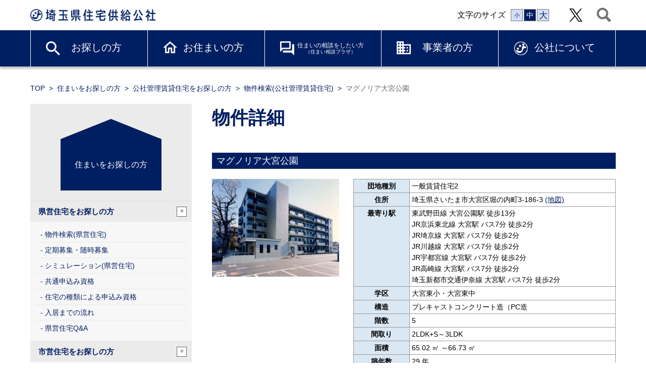

--- FILE ---
content_type: text/html; charset=UTF-8
request_url: https://www.saijk.or.jp/chintai/16832/
body_size: 7191
content:
<!DOCTYPE html>
<html lang="ja">
<head>
	<meta charset="UTF-8">
	<meta http-equiv="X-UA-Compatible" content="ie=edge">
	<meta name="viewport" content="width=device-width, initial-scale=1.0">
	<meta name="copyright" content="あなたの暮らしを応援、住宅に関する情報を発信します。">
	<title>マグノリア大宮公園 | 埼玉県住宅供給公社</title>
<meta name='robots' content='max-image-preview:large' />
<link rel="alternate" type="application/rss+xml" title="埼玉県住宅供給公社 &raquo; フィード" href="https://www.saijk.or.jp/feed/" />
<link rel="alternate" type="application/rss+xml" title="埼玉県住宅供給公社 &raquo; コメントフィード" href="https://www.saijk.or.jp/comments/feed/" />
<style id='wp-img-auto-sizes-contain-inline-css'>
img:is([sizes=auto i],[sizes^="auto," i]){contain-intrinsic-size:3000px 1500px}
/*# sourceURL=wp-img-auto-sizes-contain-inline-css */
</style>
<link rel='stylesheet' id='saijk-slick-css' href='https://www.saijk.or.jp/wp/wp-content/themes/saijk/slick/slick.css?ver=1.1' media='all' />
<link rel='stylesheet' id='saijk-slick-theme-css' href='https://www.saijk.or.jp/wp/wp-content/themes/saijk/slick/slick-theme.css?ver=1.1' media='all' />
<link rel='stylesheet' id='saijk-style-css' href='https://www.saijk.or.jp/wp/wp-content/themes/saijk/css/style.css?ver=1.1' media='all' />
<link rel='stylesheet' id='datatables-style-css' href='https://www.saijk.or.jp/wp/wp-content/themes/saijk/css/datatables.css?ver=1.1' media='all' />
<link rel='stylesheet' id='editor-style-css' href='https://www.saijk.or.jp/wp/wp-content/themes/saijk/css/editor-style.css?ver=1.1' media='all' />
<link rel='stylesheet' id='saijk-pages-css' href='https://www.saijk.or.jp/wp/wp-content/themes/saijk/css/pages.css?ver=1.1' media='all' />
<script src="https://www.saijk.or.jp/wp/wp-content/themes/saijk/js/jquery.min.js?ver=1.1" id="saijk-jquery-min-js"></script>
<script src="https://www.saijk.or.jp/wp/wp-content/themes/saijk/js/jquery.cookie.js?ver=1.1" id="saijk-jquery-cookie-js"></script>
<script src="https://www.saijk.or.jp/wp/wp-content/themes/saijk/js/jquery-ui.min.js?ver=1.1" id="saijk-jquery-ui-js"></script>
<script src="https://www.saijk.or.jp/wp/wp-content/themes/saijk/slick/slick.min.js?ver=1.1" id="saijk-slick-min-js"></script>
<script src="https://www.saijk.or.jp/wp/wp-content/themes/saijk/js/jquery.dataTables.min.js?ver=1.1" id="saijk-datatables-js"></script>
<script src="https://www.saijk.or.jp/wp/wp-content/themes/saijk/js/cmd.js?ver=1.1" id="saijk-common-js"></script>
<link rel="canonical" href="https://www.saijk.or.jp/chintai/16832/" />
<link rel='shortlink' href='https://www.saijk.or.jp/?p=16832' />
<link rel="icon" href="https://www.saijk.or.jp/wp/wp-content/uploads/2022/02/cropped-saijk-32x32.png" sizes="32x32" />
<link rel="icon" href="https://www.saijk.or.jp/wp/wp-content/uploads/2022/02/cropped-saijk-192x192.png" sizes="192x192" />
<link rel="apple-touch-icon" href="https://www.saijk.or.jp/wp/wp-content/uploads/2022/02/cropped-saijk-180x180.png" />
<meta name="msapplication-TileImage" content="https://www.saijk.or.jp/wp/wp-content/uploads/2022/02/cropped-saijk-270x270.png" />
</head>
<body class="wp-singular chintai-template-default single single-chintai postid-16832 wp-theme-saijk">
<!-- Global site tag (gtag.js) - Google Analytics -->
<script async src="https://www.googletagmanager.com/gtag/js?id=G-SF6SP751YY"></script>
<script>
	window.dataLayer = window.dataLayer || [];
	function gtag(){dataLayer.push(arguments);}
	gtag('js', new Date());

	gtag('config', 'G-SF6SP751YY');
</script>
<header>
<h1>
	<a href="https://www.saijk.or.jp" title="埼玉県住宅供給公社">
		<img src="https://www.saijk.or.jp/wp/wp-content/themes/saijk/images/common/site-id.png" alt="埼玉県住宅供給公社">
	</a>
</h1>
<ul>
	<li class="pc">文字のサイズ
		<ul id="resize-font">
		<li id="small">小</li>
		<li id="medium" class="active">中</li>
		<li id="large">大</li>
		</ul>
	</li>
	<li>
	
<style type="text/css">
<!--

.prisna-gwt-align-left {
	text-align: left !important;
}
.prisna-gwt-align-right {
	text-align: right !important;
}



body {
	top: 0 !important;
}
.goog-te-banner-frame {
	display: none !important;
	visibility: hidden !important;
}

#goog-gt-tt,
.goog-tooltip,
.goog-tooltip:hover {
	display: none !important;
}
.goog-text-highlight {
	background-color: transparent !important;
	border: none !important;
	box-shadow: none !important;
}
.translated-rtl font,
.translated-ltr font {
	background-color: transparent !important;
	box-shadow: none !important;
	box-sizing: border-box !important;
	-webkit-box-sizing: border-box !important;
	-moz-box-sizing: border-box !important;
}

-->
</style>



<div id="google_translate_element" class="prisna-gwt-align-left"></div>
<script type="text/javascript">
/*<![CDATA[*/
function initializeGoogleTranslateElement() {
	new google.translate.TranslateElement({
		pageLanguage: "ja",
		layout: google.translate.TranslateElement.InlineLayout.SIMPLE,
		includedLanguages: "zh-CN,en,ja"
	}, "google_translate_element");
}
/*]]>*/
</script>
<script type="text/javascript" src="//translate.google.com/translate_a/element.js?cb=initializeGoogleTranslateElement"></script>	</li>
	<li class="pc twitter"><a href="https://twitter.com/saijk_info" target="_blank"><img src="https://www.saijk.or.jp/wp/wp-content/themes/saijk/images/common/x-logo-black.png" alt="X"></a></li>
	<li>
		<img src="https://www.saijk.or.jp/wp/wp-content/themes/saijk/images/common/icon-search-off.png" class="off" alt="">
		<img src="https://www.saijk.or.jp/wp/wp-content/themes/saijk/images/common/icon-search-on.png" class="on" alt="">
	</li>
	<li class="sp bmenu">
		<img src="https://www.saijk.or.jp/wp/wp-content/themes/saijk/images/common/menu-open.png" class="open" alt="MENU">
		<img src="https://www.saijk.or.jp/wp/wp-content/themes/saijk/images/common/menu-close.png" class="close" alt="CLOSE">
	</li>
</ul>
<form role="search" method="get" class="search-form" action="https://www.saijk.or.jp/">
	<input type="search" class="keyword" placeholder="キーワードを入力" value="" name="s">
	<input type="submit" class="submit" value="検索">
</form>
</header>
<nav>
	<ul id="gnav" class="desktop">	<li class="lookingfor"><a href="/lookingfor">お探しの方<i></i></a>
	<ul class="children">
	<li class="page_item page-item-19 page_item_has_children"><a href="https://www.saijk.or.jp/lookingfor/kenei/">県営住宅をお探しの方</a></li>
<li class="page_item page-item-137 page_item_has_children"><a href="https://www.saijk.or.jp/lookingfor/shiei/">市営住宅をお探しの方</a></li>
<li class="page_item page-item-438 page_item_has_children"><a href="https://www.saijk.or.jp/lookingfor/kanri/">公社賃貸管理住宅をお探しの方</a></li>
<li class="page_item page-item-454 page_item_has_children"><a href="https://www.saijk.or.jp/lookingfor/tenpo/">公社賃貸管理店舗をお探しの方</a></li>
<li class="page_item page-item-475"><a href="https://www.saijk.or.jp/lookingfor/shimin/">さいたま市市民住宅をお探しの方</a></li>
<li class="page_item page-item-492 page_item_has_children"><a href="https://www.saijk.or.jp/lookingfor/parking/">月極駐車場をお探しの方</a></li>
	</ul>
</li>
<li class="resident"><a href="/live">お住まいの方<i></i></a>
	<ul class="children">
	<li class="page_item page-item-33 page_item_has_children"><a href="https://www.saijk.or.jp/live/kenei/">県営住宅にお住まいの方</a></li>
<li class="page_item page-item-114 page_item_has_children"><a href="https://www.saijk.or.jp/live/shiei/">市営住宅にお住まいの方</a></li>
<li class="page_item page-item-661 page_item_has_children"><a href="https://www.saijk.or.jp/live/kanri/">公社賃貸管理住宅にお住まいの方</a></li>
<li class="page_item page-item-673 page_item_has_children"><a href="https://www.saijk.or.jp/live/bunjo/">公社分譲を購入された方</a></li>
<li class="page_item page-item-715 page_item_has_children"><a href="https://www.saijk.or.jp/live/supporter/">見守りサポーター</a></li>
<li class="page_item page-item-22087 page_item_has_children"><a href="https://www.saijk.or.jp/live/disaster/">災害時の備え</a></li>
<li class="page_item page-item-28701"><a href="https://www.saijk.or.jp/live/troubles01/">電気のトラブル対応動画</a></li>
<li class="page_item page-item-28703"><a href="https://www.saijk.or.jp/live/troubles02/">水回りのトラブル対応動画</a></li>
	</ul>
</li>
<li class="consult"><a href="/consultation">住まいの相談をしたい方<br><span>（住まい相談プラザ）</span><i></i></a>
	<ul class="children">
	<li class="page_item page-item-756 page_item_has_children"><a href="https://www.saijk.or.jp/consultation/case/">相談事例集</a></li>
<li class="page_item page-item-726"><a href="https://www.saijk.or.jp/consultation/plaza/">住まい相談プラザのご案内</a></li>
<li class="page_item page-item-728 page_item_has_children"><a href="https://www.saijk.or.jp/consultation/lawyer/">弁護士による法律相談</a></li>
<li class="page_item page-item-734 page_item_has_children"><a href="https://www.saijk.or.jp/consultation/mansion/">専門員によるマンション管理相談</a></li>
<li class="page_item page-item-740 page_item_has_children"><a href="https://www.saijk.or.jp/consultation/reform/">専門員によるリフォーム相談</a></li>
<li class="page_item page-item-746 page_item_has_children"><a href="https://www.saijk.or.jp/consultation/vacant/">専門員による空き家相談</a></li>
<li class="page_item page-item-752"><a href="https://www.saijk.or.jp/consultation/construction/">専門員による建築相談</a></li>
<li class="page_item page-item-754"><a href="https://www.saijk.or.jp/consultation/loan/">専門員によるローン相談</a></li>
	</ul>
</li>
<li class="business"><a href="/business">事業者の方<i></i></a>
	<ul class="children">
	<li class="page_item page-item-794 page_item_has_children"><a href="https://www.saijk.or.jp/business/competition/">競争入札</a></li>
<li class="page_item page-item-805 page_item_has_children"><a href="https://www.saijk.or.jp/business/brokerage/">仲介業者の方</a></li>
<li class="page_item page-item-27787"><a href="https://www.saijk.or.jp/business/report/">重要事項調査報告書の交付について</a></li>
	</ul>
</li>
<li class="aboutus"><a href="/about">公社について<i></i></a>
	<ul class="children">
	<li class="page_item page-item-9505 page_item_has_children"><a href="https://www.saijk.or.jp/about/outline/">公社情報</a></li>
<li class="page_item page-item-821 page_item_has_children"><a href="https://www.saijk.or.jp/about/attack/">当公社の取組</a></li>
<li class="page_item page-item-825"><a href="https://www.saijk.or.jp/about/public/">情報公開</a></li>
<li class="page_item page-item-827 page_item_has_children"><a href="https://www.saijk.or.jp/about/recruitment/">採用情報</a></li>
<li class="page_item page-item-835"><a href="https://www.saijk.or.jp/about/qa/">Q&#038;A(公社全般)</a></li>
<li class="page_item page-item-841 page_item_has_children"><a href="https://www.saijk.or.jp/about/contact/">お問い合せ先について　</a></li>
	</ul>
</li>
	</ul>
</nav>

<main>
<section id="heading">
		<img src="https://www.saijk.or.jphttps://www.saijk.or.jp/wp/wp-content/uploads/2022/01/headimg-search.png" alt="">
	</section>
<ul class="topickpath">
	<li><a href="/">TOP</a></li>
	<li><a href="/lookingfor/">住まいをお探しの方</a></li><li><a href="/kanri/">公社管理賃貸住宅をお探しの方</a></li><a href="/lookingfor/kanri/search/">物件検索(公社管理賃貸住宅)</a><li></li>マグノリア大宮公園</li><li></li></ul>
<div id="main">
<nav id="sidebar" class="pc">
<ul class="root">
<li>
<a href="https://www.saijk.or.jp/lookingfor/">住まいをお探しの方</a>
</li>
<li class="page_item page-item-19 page_item_has_children"><a href="https://www.saijk.or.jp/lookingfor/kenei/">県営住宅をお探しの方<i></i></a>
<ul class='children'>
	<li class="page_item page-item-21"><a href="https://www.saijk.or.jp/lookingfor/kenei/search/">物件検索(県営住宅)<i></i></a></li>
	<li class="page_item page-item-28"><a href="https://www.saijk.or.jp/lookingfor/kenei/apply/">定期募集・随時募集<i></i></a></li>
	<li class="page_item page-item-30"><a href="https://www.saijk.or.jp/lookingfor/kenei/simulation/">シミュレーション(県営住宅)<i></i></a></li>
	<li class="page_item page-item-32 page_item_has_children"><a href="https://www.saijk.or.jp/lookingfor/kenei/common-requirements/">共通申込み資格<i></i></a></li>
	<li class="page_item page-item-68 page_item_has_children"><a href="https://www.saijk.or.jp/lookingfor/kenei/type-requirements/">住宅の種類による申込み資格<i></i></a></li>
	<li class="page_item page-item-96 page_item_has_children"><a href="https://www.saijk.or.jp/lookingfor/kenei/process/">入居までの流れ<i></i></a></li>
	<li class="page_item page-item-135"><a href="https://www.saijk.or.jp/lookingfor/kenei/qa/">県営住宅Q&#038;A<i></i></a></li>
</ul>
</li>
<li class="page_item page-item-137 page_item_has_children"><a href="https://www.saijk.or.jp/lookingfor/shiei/">市営住宅をお探しの方<i></i></a>
<ul class='children'>
	<li class="page_item page-item-270 page_item_has_children"><a href="https://www.saijk.or.jp/lookingfor/shiei/iruma/">入間市の市営住宅<i></i></a></li>
	<li class="page_item page-item-283 page_item_has_children"><a href="https://www.saijk.or.jp/lookingfor/shiei/kazo/">加須市の市営住宅<i></i></a></li>
	<li class="page_item page-item-157 page_item_has_children"><a href="https://www.saijk.or.jp/lookingfor/shiei/kawaguchi/">川口市の市営住宅<i></i></a></li>
	<li class="page_item page-item-203 page_item_has_children"><a href="https://www.saijk.or.jp/lookingfor/shiei/kawagoe/">川越市の市営住宅<i></i></a></li>
	<li class="page_item page-item-402 page_item_has_children"><a href="https://www.saijk.or.jp/lookingfor/shiei/gyoda/">行田市の市営住宅<i></i></a></li>
	<li class="page_item page-item-414 page_item_has_children"><a href="https://www.saijk.or.jp/lookingfor/shiei/kumagaya/">熊谷市の市営住宅<i></i></a></li>
	<li class="page_item page-item-173 page_item_has_children"><a href="https://www.saijk.or.jp/lookingfor/shiei/koshigaya/">越谷市の市営住宅<i></i></a></li>
	<li class="page_item page-item-139 page_item_has_children"><a href="https://www.saijk.or.jp/lookingfor/shiei/saitama/">さいたま市の市営住宅<i></i></a></li>
	<li class="page_item page-item-257 page_item_has_children"><a href="https://www.saijk.or.jp/lookingfor/shiei/tokorozawa/">所沢市の市営住宅<i></i></a></li>
	<li class="page_item page-item-426 page_item_has_children"><a href="https://www.saijk.or.jp/lookingfor/shiei/hanno/">飯能市の市営住宅<i></i></a></li>
	<li class="page_item page-item-370 page_item_has_children"><a href="https://www.saijk.or.jp/lookingfor/shiei/higashimatsuyama/">東松山市の市営住宅<i></i></a></li>
	<li class="page_item page-item-339 page_item_has_children"><a href="https://www.saijk.or.jp/lookingfor/shiei/fukaya/">深谷市の市営住宅<i></i></a></li>
	<li class="page_item page-item-25660 page_item_has_children"><a href="https://www.saijk.or.jp/lookingfor/shiei/honjou/">本庄市の市営住宅<i></i></a></li>
</ul>
</li>
<li class="page_item page-item-438 page_item_has_children"><a href="https://www.saijk.or.jp/lookingfor/kanri/">公社賃貸管理住宅をお探しの方<i></i></a>
<ul class='children'>
	<li class="page_item page-item-440 page_item_has_children"><a href="https://www.saijk.or.jp/lookingfor/kanri/search/">物件検索（公社賃貸管理住宅）<i></i></a></li>
	<li class="page_item page-item-450"><a href="https://www.saijk.or.jp/lookingfor/kanri/apply/">申込に関すること<i></i></a></li>
	<li class="page_item page-item-452"><a href="https://www.saijk.or.jp/lookingfor/kanri/qa/">公社賃貸管理住宅Q&#038;A<i></i></a></li>
</ul>
</li>
<li class="page_item page-item-454 page_item_has_children"><a href="https://www.saijk.or.jp/lookingfor/tenpo/">公社賃貸管理店舗をお探しの方<i></i></a>
<ul class='children'>
	<li class="page_item page-item-456"><a href="https://www.saijk.or.jp/lookingfor/tenpo/list/">公社賃貸管理店舗物件一覧<i></i></a></li>
</ul>
</li>
<li class="page_item page-item-475"><a href="https://www.saijk.or.jp/lookingfor/shimin/">さいたま市市民住宅をお探しの方<i></i></a></li>
<li class="page_item page-item-492 page_item_has_children"><a href="https://www.saijk.or.jp/lookingfor/parking/">月極駐車場をお探しの方<i></i></a>
<ul class='children'>
	<li class="page_item page-item-494"><a href="https://www.saijk.or.jp/lookingfor/parking/list/">駐車場募集区画一覧<i></i></a></li>
</ul>
</li>
</nav>
<script>
$(function () {
	$('.page-item-438').addClass('current_page_ancestor current_page_parent');
	$('.page-item-440').addClass('current_page_item');
});
</script>
<article class="content">
	<h1 class="mincho">物件詳細</h1>
<h2>マグノリア大宮公園</h2>
<div class="danchi-main">
	<div class="gaiyo">
		<figure>
		<img width="600" height="463" src="https://www.saijk.or.jp/wp/wp-content/uploads/2022/10/30077.jpg" class="attachment-full size-full wp-post-image" alt="" decoding="async" fetchpriority="high" srcset="https://www.saijk.or.jp/wp/wp-content/uploads/2022/10/30077.jpg 600w, https://www.saijk.or.jp/wp/wp-content/uploads/2022/10/30077-300x232.jpg 300w" sizes="(max-width: 600px) 100vw, 600px" />		</figure>
		<dl class="data">
			<dt>団地種別</dt>
			<dd>一般賃貸住宅2</dd>
			<dt>住所</dt>
			<dd>埼玉県さいたま市大宮区堀の内町3-186-3			<a href="https://www.google.com/maps?q=35.914333%20,139.635718%20" target="_blank">(地図)</a>			</dd>
			<dt>最寄り駅</dt>
			<dd>東武野田線 大宮公園駅 徒歩13分<br />
JR京浜東北線 大宮駅 バス7分 徒歩2分<br />
JR埼京線 大宮駅 バス7分 徒歩2分<br />
JR川越線 大宮駅 バス7分 徒歩2分<br />
JR宇都宮線 大宮駅 バス7分 徒歩2分<br />
JR高崎線 大宮駅 バス7分 徒歩2分<br />
埼玉新都市交通伊奈線 大宮駅 バス7分 徒歩2分</dd>
			<dt>学区</dt>
			<dd>大宮東小・大宮東中</dd>
			<dt>構造</dt>
			<dd>プレキャストコンクリート造（PC造</dd>
			<dt>階数</dt>
			<dd>5</dd>
			<dt>間取り</dt>
			<dd>2LDK+S～3LDK</dd>
			<dt>面積</dt>
			<dd>65.02 ㎡ ～66.73 ㎡</dd>
			<dt>築年数</dt>
			<dd>29 年</dd>
			<dt>総戸数</dt>
			<dd>25</dd>
			<dt>駐車場</dt>
			<dd>有</dd>
		</dl>
	</div>
	<dl class="data2">
		<dt>設備等</dt><dd>トイレ, 風呂, バストイレ別, 追い焚き, シャワー, 給湯, 洗面所独立, 室内洗濯機置き場, 収納, フローリング, CATV, エレベーター, 平置き駐車場</dd>
		<dt>特記事項①</dt><dd>・現状優先、現況優先になります。<br />
・条件については変更になる場合がございますので、都度ご確認下さい。<br />
・大型スーパーまで徒歩１分、近隣に大宮公園有り</dd>
		<dt>特記事項②</dt><dd>■保証会社（家賃支払）<br />
・個人契約の場合は、当公社指定の保証会社加入が入居条件となります。<br />
　法人契約の場合は、都度ご確認ください。<br />
・保証会社の保証料について（エルズサポート株式会社の場合）<br />
　初回保証料：月額賃料（家賃+共益費+駐車場代（税込）+その他固定費用）の40％<br />
　年間保証料：12ヶ月ごとに10,000円<br />
　集金送金事務手数料あり（220円）<br />
※保証条件等は、保証会社により改定されることがあります。<br />
</dd>
		<dt>問合せ先</dt><dd>埼玉県住宅供給公社<br>
　賃貸住宅管理課　ＴＥＬ048-829-2866　営業時間　午前　8：30～午後5：15<br>
　住まい相談プラザ（空室確認のみ）　ＴＥＬ048-658-3017　受付時間　午前10：00～午後6：00</dd>
	</dl>
	<div class="photo">
		<div>
			<div class="title">建物外観写真</div>
			<figure>
				<img width="600" height="463" src="https://www.saijk.or.jp/wp/wp-content/uploads/2022/10/30077.jpg" class="attachment-full size-full wp-post-image" alt="" decoding="async" srcset="https://www.saijk.or.jp/wp/wp-content/uploads/2022/10/30077.jpg 600w, https://www.saijk.or.jp/wp/wp-content/uploads/2022/10/30077-300x232.jpg 300w" sizes="(max-width: 600px) 100vw, 600px" /><figcaption><a href="https://www.saijk.or.jp/wp/wp-content/uploads/2022/10/30077.jpg">クリックして拡大できます</a></figcaption>			</figure>
		</div>
		<div>
			<div class="title">配置図</div>
			<figure>
								<img src="https://www.saijk.or.jp/wp/wp-content/uploads/2022/10/30077.gif">
				<figcaption><a href="https://www.saijk.or.jp/wp/wp-content/uploads/2022/10/30077.gif">クリックして拡大できます</a></figcaption>
							</figure>
		</div>
	</div>
	<p>↓室内写真の一例（募集中の部屋の間取りと異なる場合があります。） （画像をクリックして拡大できます）</p><div class="naiso"><figure><a href="https://www.saijk.or.jp/wp/wp-content/uploads/2022/10/30077-1.jpg" target="_blank"><img src="https://www.saijk.or.jp/wp/wp-content/uploads/2022/10/30077-1.jpg"></a></figure><figure><a href="https://www.saijk.or.jp/wp/wp-content/uploads/2022/10/30077-2.jpg" target="_blank"><img src="https://www.saijk.or.jp/wp/wp-content/uploads/2022/10/30077-2.jpg"></a></figure><figure><a href="https://www.saijk.or.jp/wp/wp-content/uploads/2022/10/30077-3.jpg" target="_blank"><img src="https://www.saijk.or.jp/wp/wp-content/uploads/2022/10/30077-3.jpg"></a></figure><figure><a href="https://www.saijk.or.jp/wp/wp-content/uploads/2022/10/30077-4.jpg" target="_blank"><img src="https://www.saijk.or.jp/wp/wp-content/uploads/2022/10/30077-4.jpg"></a></figure></div>	<h3>A</h3>
<div class="madori">
<figure><img src="https://www.saijk.or.jp/wp/wp-content/uploads/2022/10/30077-a.gif"></figure>
<div>
募集情報なし
</div></div>
<h3>B</h3>
<div class="madori">
<figure><img src="https://www.saijk.or.jp/wp/wp-content/uploads/2022/10/30077-b.gif"></figure>
<div>
募集情報なし
</div></div>
<h3>B2</h3>
<div class="madori">
<figure><img src="https://www.saijk.or.jp/wp/wp-content/uploads/2022/10/30077-b2.gif"></figure>
<div>
募集情報なし
</div></div>
<h3>C</h3>
<div class="madori">
<figure><img src="https://www.saijk.or.jp/wp/wp-content/uploads/2022/10/30077-c.gif"></figure>
<div>
募集情報なし
</div></div>
<h3>C2</h3>
<div class="madori">
<figure><img src="https://www.saijk.or.jp/wp/wp-content/uploads/2022/10/30077-c2.gif"></figure>
<div>
募集情報なし
</div></div>
	</div>
</div>
</article>
</div>
</main>
<footer>
	<section id="sitemap">
		<p class="head"><img src="https://www.saijk.or.jp/wp/wp-content/themes/saijk/images/common/foot-logo.png" alt="埼玉県住宅供給公社"></p>
<p id="gotop"><a href="#top">ページトップへ</a></p>
<div>
	<ul>
		<li class="title"><a href="/lookingfor">住まいをお探しの方</a></li>
		<li class="page_item page-item-19 page_item_has_children"><a href="https://www.saijk.or.jp/lookingfor/kenei/">県営住宅をお探しの方</a></li>
<li class="page_item page-item-137 page_item_has_children"><a href="https://www.saijk.or.jp/lookingfor/shiei/">市営住宅をお探しの方</a></li>
<li class="page_item page-item-438 page_item_has_children"><a href="https://www.saijk.or.jp/lookingfor/kanri/">公社賃貸管理住宅をお探しの方</a></li>
<li class="page_item page-item-454 page_item_has_children"><a href="https://www.saijk.or.jp/lookingfor/tenpo/">公社賃貸管理店舗をお探しの方</a></li>
<li class="page_item page-item-475"><a href="https://www.saijk.or.jp/lookingfor/shimin/">さいたま市市民住宅をお探しの方</a></li>
<li class="page_item page-item-492 page_item_has_children"><a href="https://www.saijk.or.jp/lookingfor/parking/">月極駐車場をお探しの方</a></li>
	</ul>
	<ul>
		<li class="title"><a href="/live">お住まいの方</a></li>
		<li class="page_item page-item-33 page_item_has_children"><a href="https://www.saijk.or.jp/live/kenei/">県営住宅にお住まいの方</a></li>
<li class="page_item page-item-114 page_item_has_children"><a href="https://www.saijk.or.jp/live/shiei/">市営住宅にお住まいの方</a></li>
<li class="page_item page-item-661 page_item_has_children"><a href="https://www.saijk.or.jp/live/kanri/">公社賃貸管理住宅にお住まいの方</a></li>
<li class="page_item page-item-673 page_item_has_children"><a href="https://www.saijk.or.jp/live/bunjo/">公社分譲を購入された方</a></li>
<li class="page_item page-item-715 page_item_has_children"><a href="https://www.saijk.or.jp/live/supporter/">見守りサポーター</a></li>
<li class="page_item page-item-22087 page_item_has_children"><a href="https://www.saijk.or.jp/live/disaster/">災害時の備え</a></li>
<li class="page_item page-item-28701"><a href="https://www.saijk.or.jp/live/troubles01/">電気のトラブル対応動画</a></li>
<li class="page_item page-item-28703"><a href="https://www.saijk.or.jp/live/troubles02/">水回りのトラブル対応動画</a></li>
	</ul>
	<ul>
		<li class="title"><a href="/consultation">住まいの相談をしたい方</a></li>
		<li class="page_item page-item-756 page_item_has_children"><a href="https://www.saijk.or.jp/consultation/case/">相談事例集</a></li>
<li class="page_item page-item-726"><a href="https://www.saijk.or.jp/consultation/plaza/">住まい相談プラザのご案内</a></li>
<li class="page_item page-item-728 page_item_has_children"><a href="https://www.saijk.or.jp/consultation/lawyer/">弁護士による法律相談</a></li>
<li class="page_item page-item-734 page_item_has_children"><a href="https://www.saijk.or.jp/consultation/mansion/">専門員によるマンション管理相談</a></li>
<li class="page_item page-item-740 page_item_has_children"><a href="https://www.saijk.or.jp/consultation/reform/">専門員によるリフォーム相談</a></li>
<li class="page_item page-item-746 page_item_has_children"><a href="https://www.saijk.or.jp/consultation/vacant/">専門員による空き家相談</a></li>
<li class="page_item page-item-752"><a href="https://www.saijk.or.jp/consultation/construction/">専門員による建築相談</a></li>
<li class="page_item page-item-754"><a href="https://www.saijk.or.jp/consultation/loan/">専門員によるローン相談</a></li>
	</ul>
	<ul>
		<li class="title"><a href="/business">事業者の方</a></li>
		<li class="page_item page-item-794 page_item_has_children"><a href="https://www.saijk.or.jp/business/competition/">競争入札</a></li>
<li class="page_item page-item-805 page_item_has_children"><a href="https://www.saijk.or.jp/business/brokerage/">仲介業者の方</a></li>
<li class="page_item page-item-27787"><a href="https://www.saijk.or.jp/business/report/">重要事項調査報告書の交付について</a></li>
	</ul>
	<ul>
		<li class="title"><a href="/about">公社について</a></li>
		<li class="page_item page-item-9505 page_item_has_children"><a href="https://www.saijk.or.jp/about/outline/">公社情報</a></li>
<li class="page_item page-item-821 page_item_has_children"><a href="https://www.saijk.or.jp/about/attack/">当公社の取組</a></li>
<li class="page_item page-item-825"><a href="https://www.saijk.or.jp/about/public/">情報公開</a></li>
<li class="page_item page-item-827 page_item_has_children"><a href="https://www.saijk.or.jp/about/recruitment/">採用情報</a></li>
<li class="page_item page-item-841 page_item_has_children"><a href="https://www.saijk.or.jp/about/contact/">お問い合せ先について　</a></li>
	</ul>
</div>

		<ul class="foot">
<li><a href="https://www.saijk.or.jp/news/">ニュース一覧</a></li><li><a href="https://www.saijk.or.jp/qa/">Q&#038;A</a></li><li><a href="https://www.saijk.or.jp/sitepolicy/">サイトポリシー</a></li><li><a href="https://www.saijk.or.jp/link/">リンク集</a></li><li><a href="https://www.saijk.or.jp/sitemap/">サイトマップ</a></li><li><a href="https://www.saijk.or.jp/otoiawase/">お問い合せ</a></li></ul>
	</section>
	<section id="copy">
		<p>Copylight &copy;2026 埼玉県住宅供給公社. All right reserved.</p>
		<div>
			<img src="https://www.saijk.or.jp/wp/wp-content/themes/saijk/images/common/10710050_100_JP.gif" class="pmark" alt="">
						<a href="#" onclick="window.open('https://www.sitelock.com/verify.php?site=saijk.or.jp','SiteLock','width=600,height=600,left=160,top=170,noopener'); return false;" ><img class="img-fluid" alt="SiteLock" title="SiteLock" src="https://shield.sitelock.com/shield/saijk.or.jp" /></a>
					</div>
	</section>
</footer>
<script type="speculationrules">
{"prefetch":[{"source":"document","where":{"and":[{"href_matches":"/*"},{"not":{"href_matches":["/wp/wp-*.php","/wp/wp-admin/*","/wp/wp-content/uploads/*","/wp/wp-content/*","/wp/wp-content/plugins/*","/wp/wp-content/themes/saijk/*","/*\\?(.+)"]}},{"not":{"selector_matches":"a[rel~=\"nofollow\"]"}},{"not":{"selector_matches":".no-prefetch, .no-prefetch a"}}]},"eagerness":"conservative"}]}
</script>
<script>(function(){
var w=window,d=document;
var s="https://app.chatplus.jp/cp.js";
d["__cp_d"]="https://app.chatplus.jp";
d["__cp_c"]="5ee1a89b_1";
var a=d.createElement("script"), m=d.getElementsByTagName("script")[0];
a.async=true,a.src=s,m.parentNode.insertBefore(a,m);})();</script>
</body>
</html>


--- FILE ---
content_type: text/css
request_url: https://www.saijk.or.jp/wp/wp-content/themes/saijk/css/pages.css?ver=1.1
body_size: 5138
content:
@charset "UTF-8";

/* ---------------------------------------------------------
ヘッダー画像とぱんくずリスト
------------------------------------------------------------ */
/* ヘッダー画像 */
#heading img{
	width: 100%;
}
/* ぱんくず */
.topickpath{
	padding:20px calc( ( 100% - 1160px ) /2 );
	font-size: 87.5%;
	color:#666;
	display: flex;
	flex-wrap: wrap;
	line-height: 1.6;
}
.topickpath a{
	color: #001f62;
}
.topickpath a::after{
	content: '>';
	margin: 0 8px;
}
@media screen and (max-width: 1023px)  {
	.topickpath{
		padding:3vw;
	}
}

/* ---------------------------------------------------------
サイドバーと本文
------------------------------------------------------------ */
#main{
	max-width: 1160px;
	margin: 0 auto 30px;
	display: flex;
	justify-content: space-between;
}
/* サイドバー */
#main #sidebar{
	width: 320px;
	background-color: #fff;
}
#main #sidebar .root{
	background-color: #ebebeb;
	padding: 70px 0 20px;
	position: sticky;
	top:0;
}
/* サイドバータイトル（家のかたち） */
#main #sidebar .root > li:first-child{
	padding:0 60px;
}
#main #sidebar .root > li:first-child a{
	display: block;
	background-color: #001f62;
	color: #fff;
	padding:40px 20px;
	text-align: center;
	margin-bottom: 20px;
	position: relative;
	line-height: 1.4;
}
#main #sidebar .root > li:first-child a::before{
	position: absolute;
	content: '';
	display: block;
	width: 0;
	height: 0;
	top: -40px;
	left: 0;
	border-left: 100px solid transparent;
	border-right: 100px solid transparent;
	border-bottom: 40px solid #001f62;
}

/* 第一階層 */
#main #sidebar .root > li:not(:last-of-type){
    border-bottom: 1px solid #e1e1e1;
}
#main #sidebar .root > li:not(:first-child) > a{
	display: block;
	color: #001f62;
	font-weight: 700;
	padding:13px 13px 13px 10px;
	border-left: solid 6px transparent;
	font-size:93.75%;
	/* 文字サイズ中で15px */
}
	/* hover時、current時に左にボーダー追加 */
	#main #sidebar .root > li:not(:first-child) > a:hover,
	#main #sidebar .current_page_item > a,
	#main #sidebar .current_page_parent > a,
	#main #sidebar .current_page_ancestor > a{
		border-left: solid 6px #001f62 !important;
	}

/* 第二階層 */
#main #sidebar .children{
	background-color: #f7f7f7;
	padding:10px;
}
#main #sidebar .children li:not(:last-of-type){
	border-bottom:1px solid #ebe9e9;
}
#main #sidebar .children a{
	display: block;
	color: #001f62;
	font-size: 87.5%;/* 文字サイズ中で14px */
	font-weight: 500;
	padding : 8px 0 8px 10px;
}
#main #sidebar .children a::before{
	content: '- ';
}
	/* hover時 */
	#main #sidebar .children .current_page_item a,
	#main #sidebar .children .current_page_ancestor a{
		background-color: #001f62;
		color: #fff;
	}

/* 非アクティブな階層は隠す */
#main #sidebar li:not(.current_page_ancestor, .current_page_parent, .current_page_item) > .children{
	display: none;
}

/* 開閉ボタンを追加 */
#main #sidebar .root > .page_item_has_children{
	position: relative;
}
#main #sidebar .root > .page_item_has_children > a > i{
	position: absolute;
	width: 20px;
	height: 20px;
	background-color: #fff;
	border: solid 1px #666;
	text-align: center;
	top:.7em;
	right:10px;
	font-weight: 500;
	color:#666;
	font-style: normal;
}


/* 本文 */
#main article{
	width: calc( 100% - 360px);
	line-height: 1.6;
}
@media screen and (max-width: 1023px)  {
	#main article{
		width: 100%;
		padding:3vw;
	}
}
#main article h1{
	color: #001f62;
	font-size: 225%;
	margin-bottom: 30px;
}
@media screen and (max-width: 1023px)  {
	#main article h1{
		font-size: 24px;
		margin-bottom: 20px;
	}
}

/* Q&A */
.qa{
	counter-reset: number 0;
}
.qa dt{
	color: #001f62;
	font-weight: 700;
	/* font-size: 20px; */
	margin-bottom: 10px;
	position: relative;
	margin-left: 70px;
}
.qa dt::before{
	position: absolute;
	counter-increment: number 1;
	content: 'Q.'counter(number);
	display: block;
	width: 3.5em;
	background-color: #001f62;
	color: #fff;
	font-size: 14px;
	margin-right: 10px;
	padding:3px;
	border-radius: 6px;
	text-align: center;
	left:-70px;
}
.qa dd{
	margin-bottom: 50px;
	position: relative;
	margin-left: 70px;
}
.qa dd::before{
	position: absolute;
	content: 'A.'counter(number);
	display: block;
	width: 3.5em;
	background-color: #b3121f;
	color: #fff;
	font-size: 14px;
	font-weight: 700;
	margin-right: 10px;
	padding:3px;
	border-radius: 6px;
	text-align: center;
	margin-left: -70px;
}
.qa dd::after{
	content: "";
    display: block;
    background-color: #ddd;
    left: -70px;
    bottom: -25px;
    width: calc(100% + 70px);
    height: 1px;
    position: absolute;
}
/* 法律事例集 */


/* 質問 */
.qa-case dt{
	color: #001f62;
	font-weight: 700;
	margin-bottom: 10px;
	position: relative;
	margin-left: 70px;
}
.qa-case dt::before{
	position: absolute;
	content: 'Q';
	display: block;
	width: 3.5em;
	background-color: #001f62;
	color: #fff;
	font-size: 14px;
	margin-right: 10px;
	padding:3px;
	border-radius: 6px;
	text-align: center;
	left:-70px;
}

/* 回答 */
.qa-case dd{
	margin-bottom: 50px;
	position: relative;
	margin-left: 70px;
}
.qa-case dd::before{
	position: absolute;
	content: 'A';
	display: block;
	width: 3.5em;
	background-color: #b3121f;
	color: #fff;
	font-size: 14px;
	font-weight: 700;
	margin-right: 10px;
	padding:3px;
	border-radius: 6px;
	text-align: center;
	margin-left: -70px;
}


/* ------------------------------------------------
   物件検索
--------------------------------------------------- */
ul.pref{
	margin: 0 0 30px;
	display: flex;
	flex-wrap: wrap;
	font-size: 14px;
}
ul.pref li{
	list-style-type: none;
	margin-bottom: 8px;
}
ul.pref li span{
	display: block;
	background-color: #ebebeb;
	padding: 8px;
	border-radius: 4px;
	color: #666;
}
ul.pref li a{
	display: block;
	background-color: #dae8f3;
	padding: 8px;
	text-decoration: none;
	border-radius: 4px;
	color:#000;
}
@media screen and (min-width: 1024px) {
	ul.pref li{
		width: 32%;
	}
	ul.pref li:not(:nth-child(3n)){
		margin-right: 1%;
	}
}
@media screen and (max-width: 1023px) {
	ul.pref li{
		width:100%;
	}
}

/* ------------------------------------------------
   物件情報
--------------------------------------------------- */
@media screen and (min-width: 1024px)  {
	.single-house .house-images{
		display: flex;
		justify-content: space-between;
	}
	.single-house .house-images > div{
		width: calc( (100% - 20px ) / 2) ;
	}
}
.single-house .house-images > div{
	border: solid 1px #001f62;
	padding-bottom:20px;
	margin-bottom: 30px;
	text-align: center;
}
.single-house .house-images > div .title{
	background-color: #ebebeb;
	padding: 10px 20px;
	font-weight: 700;
	border: solid 2px #fff;
}

	.single-house dl{
		display: flex;
		flex-wrap: wrap;
	}
	.single-house dt{
		width: 20%;
	}
	.single-house dd{
		width: 80%;
	}

.single-house dl{
	margin-bottom: 30px;
	font-size: 14px;
}
.single-house dt{
	background-color: #c5dfed;
	padding:6px;
    border-left: 1px solid #999;
    border-top: 1px solid #999;
}
.single-house dd{
	padding:6px;
    border-left: 1px solid #999;
    border-right: 1px solid #999;
    border-top: 1px solid #999;
}
.single-house dt:last-of-type ,.single-house dd:last-of-type{
	border-bottom:1px solid #999;
}
.single-house .mune dd{
	width: 100%;
}
.single-house ul{
	margin: 0;
}
.single-house ul li{
	list-style-type: none;
}
.single-house .get-acro{
	display: flex;
	margin-bottom: 30px;
}
.single-house .get-acro p{
	display: flex;
	align-items: center;
	font-size: 14px;
	padding-left: 8px;
	margin:0;
}
.single-house .contact dt{
	width: 30%;
	font-size: 20px;
	background-color: #666;
	color: #fff;
	display: flex;
	justify-content: center;
	align-items: center;
}
.single-house .contact dd{
	width: 70%;
	padding: 20px 20px 10px;
}
@media screen and (max-width: 1023px)  {
	.single-house .contact dt,
	.single-house .contact dd{
		width: 100%;
	}
}
.single-house .contact .c-name{
	font-weight: 700;
	font-size: 16px;
	margin-bottom: 4px;
}
.single-house .contact .c-time{
	margin-bottom: 8px;
}
.single-house .contact .c-call{
	padding-left:40px;
	background : url('../images/call.png') top 4px left no-repeat;
	background-size: 32px;
	font-size: 26px;
	font-weight: 700;
}


@media screen and (min-width: 1024px)  {
	.single-house .gallery{
		display: flex;
		flex-wrap: wrap;
		gap:10px;
	}
	.single-house .gallery figure{
		width:calc( ( 100% - 30px ) / 4 );
	}
}
@media screen and (max-width: 1023px)  {
	.single-house .gallery figure{
		margin-bottom: 10px;
		display: flex;
		justify-content: center;
		align-items: center;
		min-height: 60vw;
	}
}

/* ------------------------------------------------
   新着情報
--------------------------------------------------- */
dl.news{
	font-size:100%;
	border: 1px solid #ccc;
    padding: 10px;
	background: #f4f9fd;
}
.news dt{
	font-size:75%;
	color:#666
}
.news dt span{
	background-color: #3e8321;
	color: #fff;
	padding:2px 16px 1px;
	margin-right: 10px;
}
.news dd:not(:last-child){
	padding: 0px 0 8px;
	margin-bottom: 10px;
	border-bottom:solid 1px #ddd;
}
.news dd a{
	color: #001f62;
	text-decoration: underline;
}

/* ------------------------------------------------
   管理物件
--------------------------------------------------- */
.search .tab li{
	cursor: pointer;
}
.search .tab2, .search .tab3,.search .tab4{
	display: none;
}
.search .tab1 li,.search .tab2 li,.search .tab3 li,.search .tab4 li{
	margin-bottom: 10px;
}
.tab-kanri-search{
	margin: 0 0 30px !important;
	padding: 0;
}
.tab-kanri-search li{
	list-style-type: none !important;
}
.tab-kanri-search li span{
	display: block;
	background-color: #001f62;
	color: #fff;
	cursor: pointer;
}
.tab-kanri-search li span:hover{
	opacity: .8;
}
.tab-kanri-search .current_page_item span{
	background-color: #fff;
	color: #001f62;
}
.tab-kanri-search .current_page_item span:hover{
	opacity: 1;
}

.tab-kanri-search{
	display: flex;
	justify-content: space-between;
	border-bottom: solid 2px #001f62;
}
.tab-kanri-search li{
	margin:0 0 -2px 0 !important;
}
.tab-kanri-search .map span{
	background: url('../images/kanrisearch/icon01-wh.png') center 20px no-repeat;
	background-color: #001f62;
}
.tab-kanri-search .rosen span{
	background: url('../images/kanrisearch/icon02-wh.png') center 20px no-repeat;
	background-color: #001f62;
}
.tab-kanri-search .station span{
	background: url('../images/kanrisearch/icon03-wh.png') center 20px no-repeat;
	background-color: #001f62;
}
.tab-kanri-search .city span{
	background: url('../images/kanrisearch/icon04-wh.png') center 20px no-repeat;
	background-color: #001f62;
}
.tab-kanri-search .current_page_item.map span{
	background: url('../images/kanrisearch/icon01-bl.jpg') center 20px no-repeat;
}
.tab-kanri-search .current_page_item.rosen span{
	background: url('../images/kanrisearch/icon02-bl.jpg') center 20px no-repeat;
}
.tab-kanri-search .current_page_item.station span{
	background: url('../images/kanrisearch/icon03-bl.jpg') center 20px no-repeat;
}
.tab-kanri-search .current_page_item.city span{
	background: url('../images/kanrisearch/icon04-bl.jpg') center 20px no-repeat;
}
.tab-kanri-search li{
	width: 25%;
	padding:10px 4px 0 4px;
	display: flex;
	align-items: flex-end;
}
.tab-kanri-search li span{
	width: 100%;
	height: 130px;
	background-size: 40% !important;
	border-radius:10px 10px 0 0;
	padding-top:100px;
	text-align: center;
}
.tab-kanri-search .current_page_item span{
	border: solid 2px #001f62;
	border-bottom: solid 4px #fff;
	height: 140px;
	padding-top:110px;
}
@media screen and (max-width: 1023px)  {
	.tab-kanri-search li{
		padding: 10px 1px 0 1px;
	}
	.tab-kanri-search li span{
		background-position: center 2vw !important;
		height: 17vw;
		padding-top:12vw;
		font-size: 10px;
	}
	.tab-kanri-search .current_page_item span{
		height: 19vw;
		padding-top:14vw;

	}
}

.kanri-box{
	margin-bottom: 30px;
	display: flex;
	flex-wrap: wrap;
}
.kanri-box .title{
	width: 100%;
	background-color: #001f62;
	padding: 4px 10px;
	margin-bottom: 20px;
	font-weight: 700;
}
.kanri-box .title span{
	font-weight: 500;
	background-color: #c43434;
	color: #fff;
	font-size:12px;
	padding: 2px;
}
.search .tab2 h2{
	font-size: 18px;
    font-weight: 700;
    color: #222;
	background: transparent;
    margin: 40px 0 20px;
    padding: 2px 0;
    border-bottom: 1px solid #333;
}
.search .tab2 h2::before{
	content:"";
	display: inline-block;
	width:10px;
	height:1em;
	line-height: 1;
	background: #001f62;
	margin: 0 .5em 0 0;
    vertical-align: middle;
}
.content .boshu{
	margin-bottom: 30px;
	display: flex;
}

.toggle {
	position: relative;
	width: 48px;
	height: 26px;
	border-radius: 28px;
	overflow: hidden;
	cursor: pointer;
  }
  .toggle input[type=checkbox] {
	display: none;
  }
  .toggle:before {
	content: "";
	position: absolute;
	top: 0;
	left: 0;
	width: 100%;
	height: 100%;
	display: block;
	background: #e9e9eb;
	-webkit-transition: 0.2s ease-out;
	transition: 0.2s ease-out;
  }
  .toggle:after {
	content: "";
	position: absolute;
	top: 3px;
	left: 3px;
	width: 20px;
	height: 20px;
	display: block;
	border-radius: 22px;
	background: #fff;
	box-shadow: 0 9px 28px -6px rgba(0, 0, 0, 0.3);
	-webkit-transition: 0.2s ease-out;
	transition: 0.2s ease-out;
  }
  .toggle.checked:before {
	background: #35c759;
  }
  .toggle.checked:after {
	left: 24px;
	box-shadow: 0 9px 28px -6px rgba(0, 0, 0, 0.5);
  }
  .toggle span{
	display: flex;
	align-items: center;
  }

@media screen and (max-width: 1023px)  {
	.kanri-box .title span{
		display: block;
		width: fit-content;
	}
	.search iframe{
		width: 100%;
	}
}
.kanri-box .title a{
	/* text-decoration: none; */
	color:#fff;
}
.kanri-box figure{
	width: 120px;
}
.kanri-box figure img{
	width: 100px;
}
.kanri-box .area,
.kanri-box .data{
	width: calc( ( 100% - 120px ) / 2 );
	margin-top:10px;
}
.kanri-box .area dt{
	font-weight: 700;
}
.kanri-box .area dd{
	padding-right: 20px;
}
.kanri-box .data dl{
	display: flex;
	flex-wrap: wrap;
	font-size:87.5%;/* フォントサイズ中：14px */
}
.kanri-box .data dt{
	width: 6em;
	background-color: #dae8f3;
	font-weight: 700;
	padding: 2px 4px;
	border-top: 1px solid #999;
	border-left:1px solid #999;
	border-right:1px solid #999;
}
.kanri-box .data dd{
	width: calc(100% - 6em);
	padding: 2px 4px;
	border-top: 1px solid #999;
	border-right:1px solid #999;
}
.kanri-box .data dd span{
	background-color: #c43434;
	color: #fff;
	padding: 2px 8px;
	margin-right: 4px;
	font-size: 12px;
}
.kanri-box .data dt:last-of-type,
.kanri-box .data dd:last-of-type{
	border-bottom: 1px solid #999;
}
.madori strong{
	display: block;
	border-bottom: solid 1px #ccc;
}
.madori strong span{
	color: #c43434;
	font-size: 80%;
	margin-left: 10px;
}
.madori .data{
	display: flex;
	flex-wrap: wrap;
	font-size:87.5%;
	margin:0 0 20px;
}
.madori .data dt{
	width: 5em;
	background-color: #dae8f3;
	font-weight: 700;
	padding: 2px 4px;
	border-top: 1px solid #999;
	border-left:1px solid #999;
	border-right:1px solid #999;
}
.madori .data dd{
	width: calc(100% - 5em);
	padding: 2px 4px;
	border-top: 1px solid #999;
	border-right:1px solid #999;
}
.madori .data dt:last-of-type,
.madori .data dd:last-of-type{
	border-bottom: 1px solid #999;
}


.content .pager{
	display: flex;
	justify-content: center;
}
.content .pager li{
	list-style-type: none;
	display: block;
	width: 30px;
	height: 30px;
	margin:10px 4px;
}
.content .pager li span, .content .pager li a{
	display: block;
	width: 30px;
	height: 30px;
	text-align: center;
	padding: 4px;
}
.content .pager li a{
	text-decoration: none;
	background-color: #efefef;
}
@media screen and (max-width: 1023px)  {
	.kanri-box .area{
		width: calc( ( 100% - 120px ) );
	}
	.kanri-box .data{
		width: 100%;
	}
}
/* 団地詳細 */
.content .danchi-main .gaiyo{
	display: flex;
	flex-wrap: wrap;
	margin-bottom: 20px;
}
.content .gaiyo figure{
	width: 35%;
}
.content .gaiyo figure img{
	width: 90%;
}
.content .gaiyo dl{
	width: 65%;
	display: flex;
	flex-wrap: wrap;
	font-size:87.5%;/* フォントサイズ中：14px */
}
.content .gaiyo dt{
	width: 8em;
	background-color: #dae8f3;
	font-weight: 700;
	padding: 2px 4px;
	text-align: center;
	border-top: 1px solid #999;
	border-left:1px solid #999;
	border-right:1px solid #999;
}
.content .gaiyo dd{
	width: calc(100% - 8em);
	padding: 2px 4px;
	border-top: 1px solid #999;
	border-right:1px solid #999;
}
.content .gaiyo dt:last-of-type,
.content .gaiyo dd:last-of-type{
	border-bottom: 1px solid #999;
}

.content .danchi-main .data2{
	display: flex;
	flex-wrap: wrap;
	margin-bottom: 20px;
	font-size:87.5%;/* フォントサイズ中：14px */
}
.content .danchi-main .data2 dt{
	width: 8em;
	background-color: #dae8f3;
	font-weight: 700;
	padding: 2px 4px;
	text-align: center;
	border-top: 1px solid #999;
	border-left:1px solid #999;
	border-right:1px solid #999;
}
.content .danchi-main .data2 dd{
	width: calc(100% - 8em);
	padding: 2px 4px;
	border-top: 1px solid #999;
	border-right:1px solid #999;
}
.content .danchi-main .data2 dt:last-of-type,
.content .danchi-main .data2 dd:last-of-type{
	border-bottom: 1px solid #999;
}

.content .danchi-main .photo{
	display: flex;
	justify-content: space-between;
	margin-bottom: 20px;
}
.content .danchi-main .photo > div{
	width: calc( 50% - 5px);
	border: solid 1px #ccc;
	text-align: center;
}
.content .danchi-main .photo .title{
	background-color: #dae8f3;
	padding: 4px;
	margin-bottom: 20px;
}
.content .danchi-main .photo figure{
	margin-bottom: 20px;
}
.content .danchi-main .photo figure img{
	max-height: 240px;
}
.content .danchi-main .madori{
	display: flex;
}
.content .danchi-main .madori > *{
	width: 50%;
}
.content .danchi-main .naiso{
	display: flex;
	justify-content: space-between;
}
.content .danchi-main .naiso figure{
	width:calc(25% - 5px);
}
.content .danchi-main .contact{
	margin-top: 30px;
	border: solid 3px #001f62;
	padding: 20px;
	border-radius: 10px;
}
.vr{
	padding: 30px 0;
}


@media screen and (max-width: 1023px)  {
	.content .gaiyo figure {
		width: 100%;
		margin-bottom: 20px;
	}
	.content .gaiyo figure img {
		width: 60%;
		margin: 0 auto;
		display: block;
	}
	.content .gaiyo dl {
		width: 100%;
	}
	.content .danchi-main .photo figure figcaption{
		font-size:80%;
		margin-top:10px;
	}

}
/* 相談事例集検索 */
#plaza-search{
	display: flex;
	margin-bottom: 30px;
}
#plaza-search .keyword{
	width: 80%;
}
#plaza-search .submit{
	width: 20%;
}
@media screen and (max-width: 1023px)  {
	#plaza-search .submit{
		padding: 10px;
	}
}

/* ------------------------------------------------
    リンク集
--------------------------------------------------- */

.link-box {
    display: block;
    text-decoration: none !important;
    color: #000 !important;
    box-shadow: 0 0 8px gray;
    transition: 0.3s;
}
.link-box:hover {
    opacity: initial;
    box-shadow: 0 0 2px gray;
    transition: 0.3s;
}
.link-box img:hover {
    opacity: initial;
}
.link-box h2{
    margin: 20px 0;
}
.link-box-inner {
    position: relative;
    display: flex;
    align-items: flex-start;
    justify-content: space-between;
    margin-bottom: 30px;
    padding: 0 20px 20px;
}
.link-box-inner img {
    width: 25%;
}
.link-box-inner h2 {
    margin-top: 0;
}
.link-box-inner .link-box-t {
    width: 72%;
}
.link-box-b {
    position: absolute;
    text-align: right;
    right: 20px;
    bottom: 20px;
}
.link-box-b span {
    display: inline-block;
    text-align: left;
    border: solid 1px #001f62;
    position: relative;
    padding: 0.4em 1em;
    min-width: 200px;
    color: #fff !important;
    background-color: #001f62;
    font-weight: bold;
    text-align: center;
    text-decoration: none;
    box-sizing: border-box;
    transition: 0.18s;
    border-radius: 50px;
    text-decoration: none !important;
}
.link-box-b span:hover {
    color: #001f62 !important;
    opacity: inherit;
    background-color: #fff;
    border: solid 1px #001f62;
}
.link-box-b span::after {
    position: absolute;
    top: 50%;
    right: 1.2em;
    width: 0.5em;
    height: 0.5em;
    transform: translateY(-50%) rotate(45deg);
    border-right: 2px solid currentColor;
    border-top: 2px solid currentColor;
    content: "";
}
@media screen and (max-width: 1023px)  {
.link-box-inner {
    padding: 0 20px 60px;
}
}
@media screen and (max-width: 475px)  {
.link-box-inner {
    padding: 0 20px 60px;
}
.link-box-inner {
    flex-direction: column;
}
.link-box-inner img {
    width: 70%;
	margin: 0 auto;
}
.link-box-inner .link-box-t {
    width: 100%;
}
}
span.gaibu {
	background-color: #001f62;
    color: #fff;
    padding: 2px .5em;
    font-size: .8em;
}

--- FILE ---
content_type: application/x-javascript
request_url: https://www.saijk.or.jp/wp/wp-content/themes/saijk/js/cmd.js?ver=1.1
body_size: 1093
content:
$(function () {

    // グローバルメニュー
	$('#gnav.desktop .children' ).hide();
    $('#gnav.desktop > li').hover(function(){
        $(this).children('.children').stop().show();
    },
    function(){
        $(this).children('.children').stop().hide();
    });

    // サイドバー
    $('#sidebar .root > .page_item_has_children > a > i').text('+');
    $('#sidebar .root > .page_item_has_children.current_page_parent > a > i').text('-');
    $('#sidebar .root > .page_item_has_children.current_page_item > a > i').text('-');
    $('#sidebar .root > .page_item > a > i').on('click', function(){
        $(this).parent().parent().children('.children').slideToggle();
        if($(this).text() == '+'){
            $(this).text('-');
        }else{
            $(this).text('+');
        }
        return false;
    });

	// フォントサイス切替
	var fontsize = $.cookie('size');
	if(fontsize){
		changesize(fontsize);
	}else{
		changesize('medium');
	}
	
	$('#small').click(function(){
		changesize('small');
	});
	$('#medium').click(function(){
		changesize('medium');
	});
	$('#large').click(function(){
		changesize('large');
	});
	function changesize(size){
		$.cookie('size', size, { expires: 7, path: '/' });
		if(size == 'small'){
			fontsize = '90%';
		}else if(size == 'large'){
			fontsize = '120%';
		}else{
			fontsize = '100%';
		}
		$('#resize-font li').removeClass('active');
		$('#'+size).addClass('active');
		$('main').css('font-size',fontsize);
	}

	// SPメニューアコーディオン
	$('footer .title').click(function(){
		if (window.matchMedia('(max-width: 1023px)').matches) {
			$(this).parent().children('li:not(.title)').slideToggle();
			return false;
		}
	});

	// 検索フォーム
	$('header .search-form').hide();
	$('header .off').on('click', function(){
		$(this).hide();
		$('header .on').show();
		$('header .search-form').fadeIn();
	});
	$('header .on').on('click', function(){
		$(this).hide();
		$('header .off').show();
		$('header .search-form').fadeOut();
	});
	$(main).on('click', function(){
		$('header .on').hide();
		$('header .off').show();
		$('header .search-form').fadeOut();
	});

	// バーガーメニュー
	$('header .bmenu img').on('click', function(){
		$('header .bmenu img').toggle();
		$('#gnav.mobile').slideToggle();
	});
	$('#gnav.mobile > li > a > i').on('click',function(){
		$(this).toggleClass('open');
		$(this).parent().next().slideToggle();
		return false;
	});
	$('#gnav.mobile > li > ul > li > a > i').text('+');
    $('#gnav.mobile > li > ul > li > a > i').on('click', function(){
        $(this).parent().parent().children('.children').slideToggle();
        if($(this).text() == '+'){
            $(this).text('-');
        }else{
            $(this).text('+');
        }
        return false;
    });

	// iPad 縦置き判定
	function devicechk(){
		var ua = window.navigator.userAgent.toLowerCase();
		if(ua.indexOf('ipad') > -1 
		|| ua.indexOf('macintosh') > -1 && 'ontouchend' in document){
			if (window.innerHeight > window.innerWidth) {
				$.cookie('device', 'mobile', { expires: 7, path: '/' });
			}else{
				$.cookie('device', 'desktop', { expires: 7, path: '/' });
			}
		}else{
			if (window.innerWidth > 1023 ) {
				$.cookie('device', 'desktop', { expires: 7, path: '/' });
			} else {
				$.cookie('device', 'mobile', { expires: 7, path: '/' });
			}
		}
	}
	devicechk();
	$(window).resize(function() {
		devicechk();
	});	

	// トグルスイッチ
	$('.toggle').on('click', function() {
		if ($(this).hasClass('checked')) {
			$('.toggle input').prop('checked', false);
		} else {
			$('.toggle input').prop('checked', true);
		}
		$(this).toggleClass('checked');
		$('.boshu').submit();
	});
	

});
